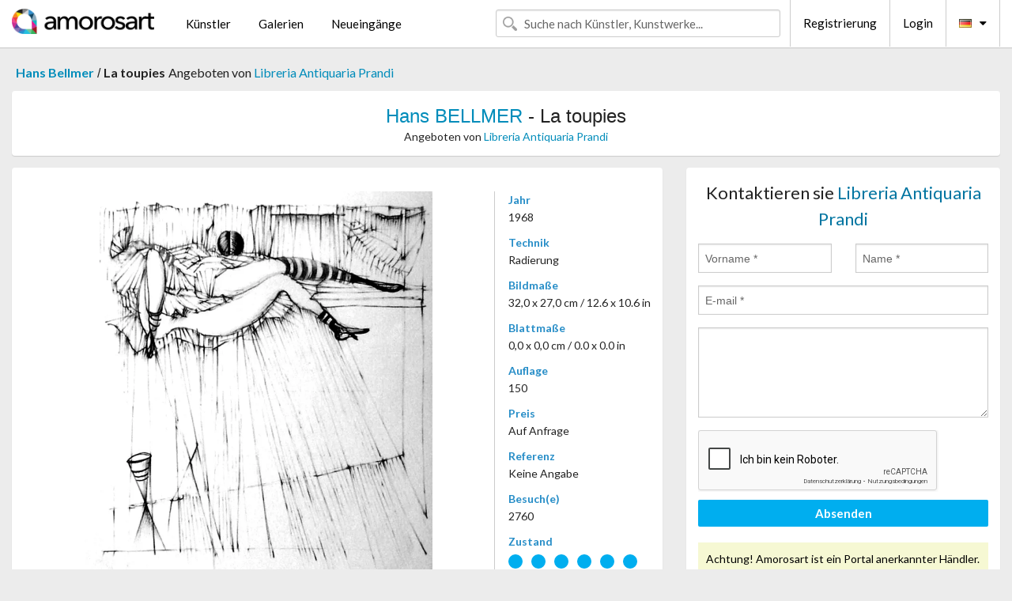

--- FILE ---
content_type: text/html; charset=UTF-8
request_url: https://de.amorosart.com/werk-bellmer-la_toupies-77378.html
body_size: 4336
content:
<!doctype html>
<html class="no-js" lang="fr">
    <head>
        <meta charset="utf-8"/>
        <meta name="viewport" content="width=device-width, initial-scale=1.0" />
                <title>Radierung von Hans Bellmer, La toupies auf Amorosart</title>
                        <meta name="description" content="Hans Bellmer, La toupies, radierung präsentiert von Libreria Antiquaria Prandi Über die Website Amorosart zu verkaufen" />
                        <meta name="keywords" content="bellmer, La toupies, radierung" />
                <link rel="shortcut icon" type="image/x-icon" href="favicon.ico" />
        <link rel="icon" type="image/png" href="favicon.png" />
        <!-- css start -->
        <link href="https://fonts.googleapis.com/css?family=Lato:400,400italic,700,300,300italic,700italic,900,100,100italic,900italic" rel="stylesheet" type="text/css" />
        <link href="https://fonts.googleapis.com/css?family=Montserrat:400,700" rel="stylesheet" type="text/css" />
                        <link href="https://de.amorosart.com/build/page.min.css?v=1768486385" rel="stylesheet" type="text/css" />
                        <!-- css end -->
    </head>
    <body>
        <!-- header start -->
<!-- Google tag (gtag.js) -->
<script async src="https://www.googletagmanager.com/gtag/js?id=G-WCER4H6RP1"></script>
<script>
  window.dataLayer = window.dataLayer || [];
  function gtag(){dataLayer.push(arguments);}
  gtag('js', new Date());

  gtag('config', 'G-WCER4H6RP1');
  gtag('config', 'G-T52DN489FH');
</script>
<div class="top-bar">
    <div class="row">
        <div class="top-bar-left">
            <ul class="headerLeft">
                <li>
                    <a  href="https://de.amorosart.com/"><img class="header-logo" src="https://de.amorosart.com/assets/images/logoAmorosart.png" width="180"></a>
                </li>
                <a class="show-for-small-only" href="javascript:void();" onclick="$('.menu-mobile').slideToggle(200);"><i class="button-menu-mobile fa fa-bars noir s32"></i></a>
                <div class="header-search-mobile show-for-small-only">
                    <form>
                            <div class="column">
                                <input id="search-mobile" type="text" class="search-mobile s16 mag-search fontLato noir radius" placeholder="Suche nach Künstler, Kunstwerke..." data-source="https://de.amorosart.com/search.html" data-gallery="Galerien" data-artist="Künstler" data-artwork="Werke" />
                            </div>
                    </form>
                </div>
                <li>
                    <ul class="menu s15 fontLato noir hide-for-small-only">
                        <li><a href="https://de.amorosart.com/zeitgenossisch-moderne-kunstler.html">Künstler</a></li>
                        <li><a href="https://de.amorosart.com/galerien-graphiken-originale.html">Galerien</a></li>
                        <li><a href="https://de.amorosart.com/graphiken-lithographien.html">Neueingänge</a></li>
                    </ul>
                </li>
            </ul>
        </div>
        <div class="top-bar-right">
            <ul class="headerRight hide-for-small-only">  
                <li class="header-search">
                    <form>
                        <div class="row collapse postfix-round">
                            <div class="columns">
                                <input id="search" type="text" class="s15 fontLato noir radius mag-search" placeholder="Suche nach Künstler, Kunstwerke..."  data-source="https://de.amorosart.com/search.html" data-gallery="Galerien" data-artist="Künstler" data-artwork="Werke" />
                            </div>
                        </div>
                    </form>
                </li>
                <li class="header-links">
                    <ul class="menu s15 fontLato noir">
                        <li><a href="https://de.amorosart.com/signup.html">Registrierung</a></li><li><a href="https://de.amorosart.com/signin.html">Login</a></li><li><a id="bt-flags" href="#" onclick="$('#other-flags').slideToggle(100);"><i class="famfamfam-flags de mr10"></i><i class="fa fa-caret-down"></i></a>
                            <ul id="other-flags" class="fontLato s14">
                                                                                                <li><a href="https://www.amorosart.com/"><i class="famfamfam-flags fr mr5"></i></a></li>
                                                                                                                                <li><a href="https://en.amorosart.com/"><i class="famfamfam-flags en mr5"></i></a></li>
                                                                                                                                <li><a href="https://es.amorosart.com/"><i class="famfamfam-flags es mr5"></i></a></li>
                                                                                                                                <li><a href="https://it.amorosart.com/"><i class="famfamfam-flags it mr5"></i></a></li>
                                                                                                                                                                                                <li><a href="https://nl.amorosart.com/"><i class="famfamfam-flags nl mr5"></i></a></li>
                                                                                                                                <li><a href="https://pt.amorosart.com/"><i class="famfamfam-flags pt mr5"></i></a></li>
                                                                                                                                <li><a href="https://cn.amorosart.com/"><i class="famfamfam-flags cn mr5"></i></a></li>
                                                                                                                                <li><a href="https://jp.amorosart.com/"><i class="famfamfam-flags jp mr5"></i></a></li>
                                                                                                                                <li><a href="https://ru.amorosart.com/"><i class="famfamfam-flags ru mr5"></i></a></li>
                                                                                            </ul>
                        </li>
                    </ul>
                </li>
            </ul>
        </div>
    </div>
</div>
<div class="menu-mobile" style="display:none">
    <a href="https://de.amorosart.com/zeitgenossisch-moderne-kunstler.html" class="fontLato">Künstler</a>
    <a href="https://de.amorosart.com/galerien-graphiken-originale.html" class="fontLato">Galerien</a>
    <a href="https://de.amorosart.com/graphiken-lithographien.html" class="fontLato">Neueingänge</a>
    <a href="https://de.amorosart.com/signup.html" class="fontLato noir">Registrierung</a>
    <a href="https://de.amorosart.com/signin.html" class="fontLato noir">Login</a>
</div>
<div class="espace20"></div>
<!-- header end -->
        <!-- page start -->
<div class="row prints hide-for-small-only">
    <div class="column">
        <div class="columns">
            <span class="fontLatoBold s16"><a href="https://de.amorosart.com/graphiken-bellmer-99-1.html">Hans Bellmer</a></span> 
            / <span class="fontLatoBold s16" style="display:inline-block">La toupies</span>
                            <span class="fontLato s16"  style="display:inline-block">Angeboten von <a href="https://de.amorosart.com/galerie-graphiken-libreria_antiquaria_prandi-1176.html">Libreria Antiquaria Prandi</a></span>
                    </div>
    </div>
</div>
<div class="espace10"></div>
<div class="row prints artworks-detail">
    <div class="column">
        <div class="fontLatoBold columns bgBlanc p15 alignC l22">
            <h1 class="s24"><a href="https://de.amorosart.com/graphiken-bellmer-99-1.html">Hans BELLMER</a> - La toupies</h1>
                        <h2 class="fontLato s14">Angeboten von <a href="https://de.amorosart.com/galerie-graphiken-libreria_antiquaria_prandi-1176.html">Libreria Antiquaria Prandi</a></h2>
                    </div>
    </div>
</div>
<div class="espace15"></div>
<div class="row">
    <div class="column large-8 medium-8">
        <div class="bgBlanc p30 alignC mb15">
                        <div class="row artworks-box-image">
                <div class="column large-9 medium-8">
                    <a class="button button-enquiry show-for-small-only" href="#form-contact" style="width:100%" type="submit" >Anfrage</a>
                    <img class="border-prints-02 resize-to-500" src="https://de.amorosart.com/img/werke/bellmer-la-toupies-77378-1000x1000.webp" alt="Radierung Bellmer - La toupies" />
                </div>
                <div class="columns large-3 medium-4 alignL prints-column-details">
                    <ul class="prints-liste-details">
                                                <li><span>Jahr</span><br />1968</li>
                                                <li><span>Technik</span><br />Radierung</li>
                        <li><span>Bildmaße</span><br />32,0 x 27,0 cm / 12.6 x 10.6 in</li>
                        <li><span>Blattmaße</span><br />0,0 x 0,0 cm / 0.0 x 0.0 in</li>
                                                <li><span>Auflage</span><br />150</li>
                                                <li><span>Preis</span><br />Auf Anfrage</li>
                        <li><span>Referenz</span><br />Keine Angabe</li>
                        <li><span>Besuch(e)</span><br />2760</li>
                        <li><span>Zustand</span>
                            <div class="espace5"></div>
                                                        <span class="circle-good"></span>
                                                        <span class="circle-good"></span>
                                                        <span class="circle-good"></span>
                                                        <span class="circle-good"></span>
                                                        <span class="circle-good"></span>
                                                        <span class="circle-good"></span>
                                                                                </li>
                    </ul>
                </div>
            </div>
        </div>
        <div class="bgBlanc p30 mb15">
            <span class="s20"><span class="bleu">Hans BELLMER</span> - La toupies</span>
            <p class="fontLato s14">Acquaforte a colori. Tirata a 150 esemplari numerati firmati</p>
        </div>
    </div>
    <div class="column large-4 medium-4 mb15">
        <form id="artwork-index-contact" class="bgBlanc p15" data-url="https://de.amorosart.com/artwork/contact.html" data-method="post" data-success-title="Die Nachricht wurde gesendet" data-success-text="Klicke um Fortzufahren">
            <input name="artwork_id" type="hidden" value="77378" />
            <div class="alignC fontLato s22">
                <a name="form-contact"></a>Kontaktieren sie <span class="bleu">Libreria Antiquaria Prandi</span>
            </div>
            <div class="espace15"></div>
            <div class="row">
                <div class="column large-6 medium-6">
                    <input name="firstname" type="text" placeholder="Vorname *" />
                    <small class="error-firstname hide"></small>
                </div>
                <div class="column large-6 medium-6">
                    <input name="lastname" type="text" placeholder="Name *" />
                    <small class="error-lastname hide"></small>
                </div>
            </div>
            <div class="row">
                <div class="column">
                    <input name="email" type="text" placeholder="E-mail *" />
                    <small class="error-email hide"></small>
                </div>
            </div>

            <div class="row">
                <div class="column">
                    <textarea name="message" rows="6"></textarea>
                    <small class="error-message hide"></small>
                </div>
            </div>
            <div class="row">
                <div class="column">
                    <div class="g-recaptcha" data-sitekey="6LcaGgATAAAAAPPfYSyOJkuXUkFhjVEI-slKqiOA"></div>
                    <small class="error-g-recaptcha-response hide" style="margin-top: -2px"></small>
                </div>
            </div>
            <div class="espace10"></div>
            <div class="row">
                <div class="column">
                    <button type="submit" class="button button-enquiry" style="width:100%">Absenden</button>
                </div>
            </div>  
            
            <div class="row">
                <div class="column">
                    <div class="warning-message s14 l22">Achtung! Amorosart ist ein Portal anerkannter Händler. Trotzdem empfehlen wir, die übliche Vorsicht wie bei allen Online-Käufen walten zu lassen.</div>
                </div>
            </div>
        </form>
        <div class="espace15"></div>
        <div class="bgBlanc p15 alignC">
            <a onclick="javascript:popup(500, 500, 'http://twitter.com/intent/tweet?text=&url=https://de.amorosart.com/werk-bellmer-la_toupies-77378.html&via=Amorosart');"><span class="btn btn-tweet"><i class="fa fa-twitter"></i></span></a>
            <a onclick="javascript:popup(500, 500, 'https://www.facebook.com/sharer/sharer.php?u=https://de.amorosart.com/werk-bellmer-la_toupies-77378.html');"><span class="btn btn-facebook"><i class="fa fa-facebook"></i></span></a>
            <a onclick="javascript:popup(500, 500, 'https://plus.google.com/share?url=https://de.amorosart.com/werk-bellmer-la_toupies-77378.html');"><span class="btn btn-google"><i class="fa fa-google-plus"></i></span></a>
            <a onclick="javascript:popup(500, 500, 'https://www.linkedin.com/shareArticle?mini=true&url=https://de.amorosart.com/werk-bellmer-la_toupies-77378.html&title=Hans BELLMER - La toupies&source=https://de.amorosart.com/werk-bellmer-la_toupies-77378.html');" class="hide"><span class="btn btn-linkedin"><i class="fa fa-linkedin"></i></span></a>
            <a href="mailto:?subject=Check this amazing artwork&body=Check this amazing artwork : https://de.amorosart.com/werk-bellmer-la_toupies-77378.html "><span class="btn btn-github"><i class="fa fa-envelope-o"></i></span></a>    
        </div>
         <div class="espace15"></div>
         <div class="bgBlanc p15 alignC other-links">
             <a href="https://de.amorosart.com/graphiken-bellmer-99-1.html" class="button radius mb5"><i class="fa fa-paint-brush  mr10"></i>Alle Graphiken Ansehen Von Bellmer</a>
             <a href="https://de.amorosart.com/galerie-kunstler-libreria_antiquaria_prandi-bellmer-1176-99-1.html" class="button radius"><i class="fa fa-male mr10"></i>Alle Graphiken Ansehen Von Libreria Antiquaria Prandi</a>
         </div>
    </div>
</div>
<div class="row prints">
    <div class="column">
        <div class="columns">
            <h2 class="fontMont s16">VERFÜGBARE GRAPHIKEN VON BELLMER</h2>
        </div>
    </div>
</div>
<div class="espace20"></div>
<div class="row prints">
    <div class="column conteneur">
        <div class="row">
                            <div class="colonnePrint columns large-2 medium-3 small-6 end alignC">
                    <div class="boxPrint">
                                                <p class="alignPrints">
                            <a href="https://de.amorosart.com/werk-bellmer-sans_titre-149258.html" title="Kaltnadelradierung Bellmer - Sans titre" class="lienPrints"><img class="borderPrints printsPlacement" src="https://de.amorosart.com/img/werke/bellmer-sans-titre-149258-450x450.webp" width="160" alt="Kaltnadelradierung Bellmer - Sans titre" /></a>
                        </p>
                        <ul class="artisteOeuvreInfo">
                            <li class="fontMont s14 noir">Bellmer</li>
                            <li class="fontLatoLight s12 noir"><a href="https://de.amorosart.com/werk-bellmer-sans_titre-149258.html">Sans titre</a></li>
                            <li class="fontLatoLight s12 bleu"><a href="https://de.amorosart.com/galerie-graphiken-epicentrum_art_gallery-1914.html">Epicentrum Art Galle&hellip;</a></li>
                        </ul>
                    </div>
                </div>
                            <div class="colonnePrint columns large-2 medium-3 small-6 end alignC">
                    <div class="boxPrint">
                                                <p class="alignPrints">
                            <a href="https://de.amorosart.com/werk-bellmer-lusine-147200.html" title="Stich Bellmer - L'Usine" class="lienPrints"><img class="borderPrints printsPlacement" src="https://de.amorosart.com/img/werke/bellmer-lusine-147200-450x450.webp" width="160" alt="Stich Bellmer - L'Usine" /></a>
                        </p>
                        <ul class="artisteOeuvreInfo">
                            <li class="fontMont s14 noir">Bellmer</li>
                            <li class="fontLatoLight s12 noir"><a href="https://de.amorosart.com/werk-bellmer-lusine-147200.html">L'Usine</a></li>
                            <li class="fontLatoLight s12 bleu"><a href="https://de.amorosart.com/galerie-graphiken-fine_art_acquisitions-1373.html">Fine Art Acquisition&hellip;</a></li>
                        </ul>
                    </div>
                </div>
                            <div class="colonnePrint columns large-2 medium-3 small-6 end alignC">
                    <div class="boxPrint">
                                                <p class="alignPrints">
                            <a href="https://de.amorosart.com/werk-bellmer-femme_au_chapeau_doisseau-146871.html" title="Stich Bellmer - Femme au Chapeau D'Oisseau" class="lienPrints"><img class="borderPrints printsPlacement" src="https://de.amorosart.com/img/werke/bellmer-femme-au-chapeau-doisseau-146871-450x450.webp" width="160" alt="Stich Bellmer - Femme au Chapeau D'Oisseau" /></a>
                        </p>
                        <ul class="artisteOeuvreInfo">
                            <li class="fontMont s14 noir">Bellmer</li>
                            <li class="fontLatoLight s12 noir"><a href="https://de.amorosart.com/werk-bellmer-femme_au_chapeau_doisseau-146871.html">Femme au Chapeau D'O&hellip;</a></li>
                            <li class="fontLatoLight s12 bleu"><a href="https://de.amorosart.com/galerie-graphiken-fine_art_acquisitions-1373.html">Fine Art Acquisition&hellip;</a></li>
                        </ul>
                    </div>
                </div>
                            <div class="colonnePrint columns large-2 medium-3 small-6 end alignC">
                    <div class="boxPrint">
                                                <p class="alignPrints">
                            <a href="https://de.amorosart.com/werk-bellmer-sexe_oiseau-146194.html" title="Radierung Bellmer - Sexe Oiseau" class="lienPrints"><img class="borderPrints printsPlacement" src="https://de.amorosart.com/img/werke/bellmer-sexe-oiseau-146194-450x450.webp" width="160" alt="Radierung Bellmer - Sexe Oiseau" /></a>
                        </p>
                        <ul class="artisteOeuvreInfo">
                            <li class="fontMont s14 noir">Bellmer</li>
                            <li class="fontLatoLight s12 noir"><a href="https://de.amorosart.com/werk-bellmer-sexe_oiseau-146194.html">Sexe Oiseau</a></li>
                            <li class="fontLatoLight s12 bleu"><a href="https://de.amorosart.com/galerie-graphiken-ncag-1406.html">Ncag</a></li>
                        </ul>
                    </div>
                </div>
                            <div class="colonnePrint columns large-2 medium-3 small-6 end alignC">
                    <div class="boxPrint">
                                                <div class="ribbon"><span class="sold">verkauft</span></div>
                                                <p class="alignPrints">
                            <a href="https://de.amorosart.com/werk-bellmer-la_bataille_d_118-146127.html" title="Radierung Bellmer - La bataille (D. 118)" class="lienPrints"><img class="borderPrints printsPlacement" src="https://de.amorosart.com/img/werke/bellmer-la-bataille-d-118-146127-450x450.webp" width="160" alt="Radierung Bellmer - La bataille (D. 118)" /></a>
                        </p>
                        <ul class="artisteOeuvreInfo">
                            <li class="fontMont s14 noir">Bellmer</li>
                            <li class="fontLatoLight s12 noir"><a href="https://de.amorosart.com/werk-bellmer-la_bataille_d_118-146127.html">La bataille (D. 118)</a></li>
                            <li class="fontLatoLight s12 bleu"><a href="https://de.amorosart.com/galerie-graphiken-epicentrum_art_gallery-1914.html">Epicentrum Art Galle&hellip;</a></li>
                        </ul>
                    </div>
                </div>
                            <div class="colonnePrint columns large-2 medium-3 small-6 end alignC">
                    <div class="boxPrint">
                                                <div class="ribbon"><span class="sold">verkauft</span></div>
                                                <p class="alignPrints">
                            <a href="https://de.amorosart.com/werk-bellmer-céphalopode-145347.html" title="Radierung Bellmer - Céphalopode" class="lienPrints"><img class="borderPrints printsPlacement" src="https://de.amorosart.com/img/werke/bellmer-cephalopode-145347-450x450.webp" width="160" alt="Radierung Bellmer - Céphalopode" /></a>
                        </p>
                        <ul class="artisteOeuvreInfo">
                            <li class="fontMont s14 noir">Bellmer</li>
                            <li class="fontLatoLight s12 noir"><a href="https://de.amorosart.com/werk-bellmer-céphalopode-145347.html">Céphalopode</a></li>
                            <li class="fontLatoLight s12 bleu"><a href="https://de.amorosart.com/galerie-graphiken-ncag-1406.html">Ncag</a></li>
                        </ul>
                    </div>
                </div>
                            <div class="colonnePrint columns large-2 medium-3 small-6 end alignC">
                    <div class="boxPrint">
                                                <p class="alignPrints">
                            <a href="https://de.amorosart.com/werk-bellmer-les_mystères_du_confessionnal-145289.html" title="Stich Bellmer - Les Mystères du confessionnal" class="lienPrints"><img class="borderPrints printsPlacement" src="https://de.amorosart.com/img/werke/bellmer-les-mysteres-du-confessionnal-145289-450x450.webp" width="160" alt="Stich Bellmer - Les Mystères du confessionnal" /></a>
                        </p>
                        <ul class="artisteOeuvreInfo">
                            <li class="fontMont s14 noir">Bellmer</li>
                            <li class="fontLatoLight s12 noir"><a href="https://de.amorosart.com/werk-bellmer-les_mystères_du_confessionnal-145289.html">Les Mystères du conf&hellip;</a></li>
                            <li class="fontLatoLight s12 bleu"><a href="https://de.amorosart.com/galerie-graphiken-ncag-1406.html">Ncag</a></li>
                        </ul>
                    </div>
                </div>
                            <div class="colonnePrint columns large-2 medium-3 small-6 end alignC">
                    <div class="boxPrint">
                                                <p class="alignPrints">
                            <a href="https://de.amorosart.com/werk-bellmer-lhomme_à_la_casquette-145288.html" title="Radierung Bellmer - L'Homme à la casquette" class="lienPrints"><img class="borderPrints printsPlacement" src="https://de.amorosart.com/img/werke/bellmer-lhomme-a-la-casquette-145288-450x450.webp" width="160" alt="Radierung Bellmer - L'Homme à la casquette" /></a>
                        </p>
                        <ul class="artisteOeuvreInfo">
                            <li class="fontMont s14 noir">Bellmer</li>
                            <li class="fontLatoLight s12 noir"><a href="https://de.amorosart.com/werk-bellmer-lhomme_à_la_casquette-145288.html">L'Homme à la casquet&hellip;</a></li>
                            <li class="fontLatoLight s12 bleu"><a href="https://de.amorosart.com/galerie-graphiken-ncag-1406.html">Ncag</a></li>
                        </ul>
                    </div>
                </div>
                            <div class="colonnePrint columns large-2 medium-3 small-6 end alignC">
                    <div class="boxPrint">
                                                <div class="ribbon"><span class="sold">verkauft</span></div>
                                                <p class="alignPrints">
                            <a href="https://de.amorosart.com/werk-bellmer-les_marionettes_1969_-_hand-signed-140852.html" title="Stich Bellmer - Les Marionettes, 1969 - Hand-signed" class="lienPrints"><img class="borderPrints printsPlacement" src="https://de.amorosart.com/img/werke/bellmer-les-marionettes-1969-hand-signed-140852-450x450.webp" width="160" alt="Stich Bellmer - Les Marionettes, 1969 - Hand-signed" /></a>
                        </p>
                        <ul class="artisteOeuvreInfo">
                            <li class="fontMont s14 noir">Bellmer</li>
                            <li class="fontLatoLight s12 noir"><a href="https://de.amorosart.com/werk-bellmer-les_marionettes_1969_-_hand-signed-140852.html">Les Marionettes, 196&hellip;</a></li>
                            <li class="fontLatoLight s12 bleu"><a href="https://de.amorosart.com/galerie-graphiken-ncag-1406.html">Ncag</a></li>
                        </ul>
                    </div>
                </div>
                            <div class="colonnePrint columns large-2 medium-3 small-6 end alignC">
                    <div class="boxPrint">
                                                <div class="ribbon"><span class="sold">verkauft</span></div>
                                                <p class="alignPrints">
                            <a href="https://de.amorosart.com/werk-bellmer-nudo_immobile-139466.html" title="Radierung Bellmer - Nudo immobile" class="lienPrints"><img class="borderPrints printsPlacement" src="https://de.amorosart.com/img/werke/bellmer-nudo-immobile-139466-450x450.webp" width="160" alt="Radierung Bellmer - Nudo immobile" /></a>
                        </p>
                        <ul class="artisteOeuvreInfo">
                            <li class="fontMont s14 noir">Bellmer</li>
                            <li class="fontLatoLight s12 noir"><a href="https://de.amorosart.com/werk-bellmer-nudo_immobile-139466.html">Nudo immobile</a></li>
                            <li class="fontLatoLight s12 bleu"><a href="https://de.amorosart.com/galerie-graphiken-peter_gallery-1927.html">Peter Gallery</a></li>
                        </ul>
                    </div>
                </div>
                            <div class="colonnePrint columns large-2 medium-3 small-6 end alignC">
                    <div class="boxPrint">
                                                <p class="alignPrints">
                            <a href="https://de.amorosart.com/werk-bellmer-deux_jeunes_filles-137886.html" title="Kaltnadelradierung Bellmer - Deux jeunes filles" class="lienPrints"><img class="borderPrints printsPlacement" src="https://de.amorosart.com/img/werke/bellmer-deux-jeunes-filles-137886-450x450.webp" width="160" alt="Kaltnadelradierung Bellmer - Deux jeunes filles" /></a>
                        </p>
                        <ul class="artisteOeuvreInfo">
                            <li class="fontMont s14 noir">Bellmer</li>
                            <li class="fontLatoLight s12 noir"><a href="https://de.amorosart.com/werk-bellmer-deux_jeunes_filles-137886.html">Deux jeunes filles</a></li>
                            <li class="fontLatoLight s12 bleu"><a href="https://de.amorosart.com/galerie-graphiken-gsn_galerie-927.html">Gsn Galerie</a></li>
                        </ul>
                    </div>
                </div>
                        <div class="colonnePrint columns large-2 medium-3 small-6 end alignC">
                <a href="https://de.amorosart.com/graphiken-bellmer-99-1.html">
                    <div class="boxPrint boxNext" style="display: table-cell;vertical-align: middle;">
                        <div class="columns fontLatoLight maj s24 l26 gris text-center">Alle Graphiken ansehen von BELLMER</div>
                    </div>
                </a>
            </div>
        </div>
    </div>
</div>
<script type="text/javascript" src="//www.googleadservices.com/pagead/conversion_async.js"></script>
<!-- page end -->
        <!-- footer start -->
<div class="espace40"></div>
<div class="pied">
    <div class="row">
        <div class="columns s12 fontLatoLight s12 l120 blanc alignC">Copyright Amorosart 2008 - 2026 - CNIL n° : 1301442 - <a href="https://de.amorosart.com/glossar-graphiken.html">Glossar</a> - <a href="https://de.amorosart.com/faq-graphiken.html">F.a.q</a></div>
    </div>
</div>
<!-- footer end -->        <!-- js start -->
                        <script src="https://de.amorosart.com/build/page.min.js?v=1768486385" ></script>
                <script src="https://www.google.com/recaptcha/api.js?hl=de" ></script>
                <script src="https://de.amorosart.com/assets/js/artwork_index.js?v=1768486385" ></script>
                        <script>
            $(document).foundation();
        </script>
        <!-- js end -->
    </body>
</html>


--- FILE ---
content_type: text/html; charset=utf-8
request_url: https://www.google.com/recaptcha/api2/anchor?ar=1&k=6LcaGgATAAAAAPPfYSyOJkuXUkFhjVEI-slKqiOA&co=aHR0cHM6Ly9kZS5hbW9yb3NhcnQuY29tOjQ0Mw..&hl=de&v=PoyoqOPhxBO7pBk68S4YbpHZ&size=normal&anchor-ms=20000&execute-ms=30000&cb=3mvy1rqc3tk
body_size: 49712
content:
<!DOCTYPE HTML><html dir="ltr" lang="de"><head><meta http-equiv="Content-Type" content="text/html; charset=UTF-8">
<meta http-equiv="X-UA-Compatible" content="IE=edge">
<title>reCAPTCHA</title>
<style type="text/css">
/* cyrillic-ext */
@font-face {
  font-family: 'Roboto';
  font-style: normal;
  font-weight: 400;
  font-stretch: 100%;
  src: url(//fonts.gstatic.com/s/roboto/v48/KFO7CnqEu92Fr1ME7kSn66aGLdTylUAMa3GUBHMdazTgWw.woff2) format('woff2');
  unicode-range: U+0460-052F, U+1C80-1C8A, U+20B4, U+2DE0-2DFF, U+A640-A69F, U+FE2E-FE2F;
}
/* cyrillic */
@font-face {
  font-family: 'Roboto';
  font-style: normal;
  font-weight: 400;
  font-stretch: 100%;
  src: url(//fonts.gstatic.com/s/roboto/v48/KFO7CnqEu92Fr1ME7kSn66aGLdTylUAMa3iUBHMdazTgWw.woff2) format('woff2');
  unicode-range: U+0301, U+0400-045F, U+0490-0491, U+04B0-04B1, U+2116;
}
/* greek-ext */
@font-face {
  font-family: 'Roboto';
  font-style: normal;
  font-weight: 400;
  font-stretch: 100%;
  src: url(//fonts.gstatic.com/s/roboto/v48/KFO7CnqEu92Fr1ME7kSn66aGLdTylUAMa3CUBHMdazTgWw.woff2) format('woff2');
  unicode-range: U+1F00-1FFF;
}
/* greek */
@font-face {
  font-family: 'Roboto';
  font-style: normal;
  font-weight: 400;
  font-stretch: 100%;
  src: url(//fonts.gstatic.com/s/roboto/v48/KFO7CnqEu92Fr1ME7kSn66aGLdTylUAMa3-UBHMdazTgWw.woff2) format('woff2');
  unicode-range: U+0370-0377, U+037A-037F, U+0384-038A, U+038C, U+038E-03A1, U+03A3-03FF;
}
/* math */
@font-face {
  font-family: 'Roboto';
  font-style: normal;
  font-weight: 400;
  font-stretch: 100%;
  src: url(//fonts.gstatic.com/s/roboto/v48/KFO7CnqEu92Fr1ME7kSn66aGLdTylUAMawCUBHMdazTgWw.woff2) format('woff2');
  unicode-range: U+0302-0303, U+0305, U+0307-0308, U+0310, U+0312, U+0315, U+031A, U+0326-0327, U+032C, U+032F-0330, U+0332-0333, U+0338, U+033A, U+0346, U+034D, U+0391-03A1, U+03A3-03A9, U+03B1-03C9, U+03D1, U+03D5-03D6, U+03F0-03F1, U+03F4-03F5, U+2016-2017, U+2034-2038, U+203C, U+2040, U+2043, U+2047, U+2050, U+2057, U+205F, U+2070-2071, U+2074-208E, U+2090-209C, U+20D0-20DC, U+20E1, U+20E5-20EF, U+2100-2112, U+2114-2115, U+2117-2121, U+2123-214F, U+2190, U+2192, U+2194-21AE, U+21B0-21E5, U+21F1-21F2, U+21F4-2211, U+2213-2214, U+2216-22FF, U+2308-230B, U+2310, U+2319, U+231C-2321, U+2336-237A, U+237C, U+2395, U+239B-23B7, U+23D0, U+23DC-23E1, U+2474-2475, U+25AF, U+25B3, U+25B7, U+25BD, U+25C1, U+25CA, U+25CC, U+25FB, U+266D-266F, U+27C0-27FF, U+2900-2AFF, U+2B0E-2B11, U+2B30-2B4C, U+2BFE, U+3030, U+FF5B, U+FF5D, U+1D400-1D7FF, U+1EE00-1EEFF;
}
/* symbols */
@font-face {
  font-family: 'Roboto';
  font-style: normal;
  font-weight: 400;
  font-stretch: 100%;
  src: url(//fonts.gstatic.com/s/roboto/v48/KFO7CnqEu92Fr1ME7kSn66aGLdTylUAMaxKUBHMdazTgWw.woff2) format('woff2');
  unicode-range: U+0001-000C, U+000E-001F, U+007F-009F, U+20DD-20E0, U+20E2-20E4, U+2150-218F, U+2190, U+2192, U+2194-2199, U+21AF, U+21E6-21F0, U+21F3, U+2218-2219, U+2299, U+22C4-22C6, U+2300-243F, U+2440-244A, U+2460-24FF, U+25A0-27BF, U+2800-28FF, U+2921-2922, U+2981, U+29BF, U+29EB, U+2B00-2BFF, U+4DC0-4DFF, U+FFF9-FFFB, U+10140-1018E, U+10190-1019C, U+101A0, U+101D0-101FD, U+102E0-102FB, U+10E60-10E7E, U+1D2C0-1D2D3, U+1D2E0-1D37F, U+1F000-1F0FF, U+1F100-1F1AD, U+1F1E6-1F1FF, U+1F30D-1F30F, U+1F315, U+1F31C, U+1F31E, U+1F320-1F32C, U+1F336, U+1F378, U+1F37D, U+1F382, U+1F393-1F39F, U+1F3A7-1F3A8, U+1F3AC-1F3AF, U+1F3C2, U+1F3C4-1F3C6, U+1F3CA-1F3CE, U+1F3D4-1F3E0, U+1F3ED, U+1F3F1-1F3F3, U+1F3F5-1F3F7, U+1F408, U+1F415, U+1F41F, U+1F426, U+1F43F, U+1F441-1F442, U+1F444, U+1F446-1F449, U+1F44C-1F44E, U+1F453, U+1F46A, U+1F47D, U+1F4A3, U+1F4B0, U+1F4B3, U+1F4B9, U+1F4BB, U+1F4BF, U+1F4C8-1F4CB, U+1F4D6, U+1F4DA, U+1F4DF, U+1F4E3-1F4E6, U+1F4EA-1F4ED, U+1F4F7, U+1F4F9-1F4FB, U+1F4FD-1F4FE, U+1F503, U+1F507-1F50B, U+1F50D, U+1F512-1F513, U+1F53E-1F54A, U+1F54F-1F5FA, U+1F610, U+1F650-1F67F, U+1F687, U+1F68D, U+1F691, U+1F694, U+1F698, U+1F6AD, U+1F6B2, U+1F6B9-1F6BA, U+1F6BC, U+1F6C6-1F6CF, U+1F6D3-1F6D7, U+1F6E0-1F6EA, U+1F6F0-1F6F3, U+1F6F7-1F6FC, U+1F700-1F7FF, U+1F800-1F80B, U+1F810-1F847, U+1F850-1F859, U+1F860-1F887, U+1F890-1F8AD, U+1F8B0-1F8BB, U+1F8C0-1F8C1, U+1F900-1F90B, U+1F93B, U+1F946, U+1F984, U+1F996, U+1F9E9, U+1FA00-1FA6F, U+1FA70-1FA7C, U+1FA80-1FA89, U+1FA8F-1FAC6, U+1FACE-1FADC, U+1FADF-1FAE9, U+1FAF0-1FAF8, U+1FB00-1FBFF;
}
/* vietnamese */
@font-face {
  font-family: 'Roboto';
  font-style: normal;
  font-weight: 400;
  font-stretch: 100%;
  src: url(//fonts.gstatic.com/s/roboto/v48/KFO7CnqEu92Fr1ME7kSn66aGLdTylUAMa3OUBHMdazTgWw.woff2) format('woff2');
  unicode-range: U+0102-0103, U+0110-0111, U+0128-0129, U+0168-0169, U+01A0-01A1, U+01AF-01B0, U+0300-0301, U+0303-0304, U+0308-0309, U+0323, U+0329, U+1EA0-1EF9, U+20AB;
}
/* latin-ext */
@font-face {
  font-family: 'Roboto';
  font-style: normal;
  font-weight: 400;
  font-stretch: 100%;
  src: url(//fonts.gstatic.com/s/roboto/v48/KFO7CnqEu92Fr1ME7kSn66aGLdTylUAMa3KUBHMdazTgWw.woff2) format('woff2');
  unicode-range: U+0100-02BA, U+02BD-02C5, U+02C7-02CC, U+02CE-02D7, U+02DD-02FF, U+0304, U+0308, U+0329, U+1D00-1DBF, U+1E00-1E9F, U+1EF2-1EFF, U+2020, U+20A0-20AB, U+20AD-20C0, U+2113, U+2C60-2C7F, U+A720-A7FF;
}
/* latin */
@font-face {
  font-family: 'Roboto';
  font-style: normal;
  font-weight: 400;
  font-stretch: 100%;
  src: url(//fonts.gstatic.com/s/roboto/v48/KFO7CnqEu92Fr1ME7kSn66aGLdTylUAMa3yUBHMdazQ.woff2) format('woff2');
  unicode-range: U+0000-00FF, U+0131, U+0152-0153, U+02BB-02BC, U+02C6, U+02DA, U+02DC, U+0304, U+0308, U+0329, U+2000-206F, U+20AC, U+2122, U+2191, U+2193, U+2212, U+2215, U+FEFF, U+FFFD;
}
/* cyrillic-ext */
@font-face {
  font-family: 'Roboto';
  font-style: normal;
  font-weight: 500;
  font-stretch: 100%;
  src: url(//fonts.gstatic.com/s/roboto/v48/KFO7CnqEu92Fr1ME7kSn66aGLdTylUAMa3GUBHMdazTgWw.woff2) format('woff2');
  unicode-range: U+0460-052F, U+1C80-1C8A, U+20B4, U+2DE0-2DFF, U+A640-A69F, U+FE2E-FE2F;
}
/* cyrillic */
@font-face {
  font-family: 'Roboto';
  font-style: normal;
  font-weight: 500;
  font-stretch: 100%;
  src: url(//fonts.gstatic.com/s/roboto/v48/KFO7CnqEu92Fr1ME7kSn66aGLdTylUAMa3iUBHMdazTgWw.woff2) format('woff2');
  unicode-range: U+0301, U+0400-045F, U+0490-0491, U+04B0-04B1, U+2116;
}
/* greek-ext */
@font-face {
  font-family: 'Roboto';
  font-style: normal;
  font-weight: 500;
  font-stretch: 100%;
  src: url(//fonts.gstatic.com/s/roboto/v48/KFO7CnqEu92Fr1ME7kSn66aGLdTylUAMa3CUBHMdazTgWw.woff2) format('woff2');
  unicode-range: U+1F00-1FFF;
}
/* greek */
@font-face {
  font-family: 'Roboto';
  font-style: normal;
  font-weight: 500;
  font-stretch: 100%;
  src: url(//fonts.gstatic.com/s/roboto/v48/KFO7CnqEu92Fr1ME7kSn66aGLdTylUAMa3-UBHMdazTgWw.woff2) format('woff2');
  unicode-range: U+0370-0377, U+037A-037F, U+0384-038A, U+038C, U+038E-03A1, U+03A3-03FF;
}
/* math */
@font-face {
  font-family: 'Roboto';
  font-style: normal;
  font-weight: 500;
  font-stretch: 100%;
  src: url(//fonts.gstatic.com/s/roboto/v48/KFO7CnqEu92Fr1ME7kSn66aGLdTylUAMawCUBHMdazTgWw.woff2) format('woff2');
  unicode-range: U+0302-0303, U+0305, U+0307-0308, U+0310, U+0312, U+0315, U+031A, U+0326-0327, U+032C, U+032F-0330, U+0332-0333, U+0338, U+033A, U+0346, U+034D, U+0391-03A1, U+03A3-03A9, U+03B1-03C9, U+03D1, U+03D5-03D6, U+03F0-03F1, U+03F4-03F5, U+2016-2017, U+2034-2038, U+203C, U+2040, U+2043, U+2047, U+2050, U+2057, U+205F, U+2070-2071, U+2074-208E, U+2090-209C, U+20D0-20DC, U+20E1, U+20E5-20EF, U+2100-2112, U+2114-2115, U+2117-2121, U+2123-214F, U+2190, U+2192, U+2194-21AE, U+21B0-21E5, U+21F1-21F2, U+21F4-2211, U+2213-2214, U+2216-22FF, U+2308-230B, U+2310, U+2319, U+231C-2321, U+2336-237A, U+237C, U+2395, U+239B-23B7, U+23D0, U+23DC-23E1, U+2474-2475, U+25AF, U+25B3, U+25B7, U+25BD, U+25C1, U+25CA, U+25CC, U+25FB, U+266D-266F, U+27C0-27FF, U+2900-2AFF, U+2B0E-2B11, U+2B30-2B4C, U+2BFE, U+3030, U+FF5B, U+FF5D, U+1D400-1D7FF, U+1EE00-1EEFF;
}
/* symbols */
@font-face {
  font-family: 'Roboto';
  font-style: normal;
  font-weight: 500;
  font-stretch: 100%;
  src: url(//fonts.gstatic.com/s/roboto/v48/KFO7CnqEu92Fr1ME7kSn66aGLdTylUAMaxKUBHMdazTgWw.woff2) format('woff2');
  unicode-range: U+0001-000C, U+000E-001F, U+007F-009F, U+20DD-20E0, U+20E2-20E4, U+2150-218F, U+2190, U+2192, U+2194-2199, U+21AF, U+21E6-21F0, U+21F3, U+2218-2219, U+2299, U+22C4-22C6, U+2300-243F, U+2440-244A, U+2460-24FF, U+25A0-27BF, U+2800-28FF, U+2921-2922, U+2981, U+29BF, U+29EB, U+2B00-2BFF, U+4DC0-4DFF, U+FFF9-FFFB, U+10140-1018E, U+10190-1019C, U+101A0, U+101D0-101FD, U+102E0-102FB, U+10E60-10E7E, U+1D2C0-1D2D3, U+1D2E0-1D37F, U+1F000-1F0FF, U+1F100-1F1AD, U+1F1E6-1F1FF, U+1F30D-1F30F, U+1F315, U+1F31C, U+1F31E, U+1F320-1F32C, U+1F336, U+1F378, U+1F37D, U+1F382, U+1F393-1F39F, U+1F3A7-1F3A8, U+1F3AC-1F3AF, U+1F3C2, U+1F3C4-1F3C6, U+1F3CA-1F3CE, U+1F3D4-1F3E0, U+1F3ED, U+1F3F1-1F3F3, U+1F3F5-1F3F7, U+1F408, U+1F415, U+1F41F, U+1F426, U+1F43F, U+1F441-1F442, U+1F444, U+1F446-1F449, U+1F44C-1F44E, U+1F453, U+1F46A, U+1F47D, U+1F4A3, U+1F4B0, U+1F4B3, U+1F4B9, U+1F4BB, U+1F4BF, U+1F4C8-1F4CB, U+1F4D6, U+1F4DA, U+1F4DF, U+1F4E3-1F4E6, U+1F4EA-1F4ED, U+1F4F7, U+1F4F9-1F4FB, U+1F4FD-1F4FE, U+1F503, U+1F507-1F50B, U+1F50D, U+1F512-1F513, U+1F53E-1F54A, U+1F54F-1F5FA, U+1F610, U+1F650-1F67F, U+1F687, U+1F68D, U+1F691, U+1F694, U+1F698, U+1F6AD, U+1F6B2, U+1F6B9-1F6BA, U+1F6BC, U+1F6C6-1F6CF, U+1F6D3-1F6D7, U+1F6E0-1F6EA, U+1F6F0-1F6F3, U+1F6F7-1F6FC, U+1F700-1F7FF, U+1F800-1F80B, U+1F810-1F847, U+1F850-1F859, U+1F860-1F887, U+1F890-1F8AD, U+1F8B0-1F8BB, U+1F8C0-1F8C1, U+1F900-1F90B, U+1F93B, U+1F946, U+1F984, U+1F996, U+1F9E9, U+1FA00-1FA6F, U+1FA70-1FA7C, U+1FA80-1FA89, U+1FA8F-1FAC6, U+1FACE-1FADC, U+1FADF-1FAE9, U+1FAF0-1FAF8, U+1FB00-1FBFF;
}
/* vietnamese */
@font-face {
  font-family: 'Roboto';
  font-style: normal;
  font-weight: 500;
  font-stretch: 100%;
  src: url(//fonts.gstatic.com/s/roboto/v48/KFO7CnqEu92Fr1ME7kSn66aGLdTylUAMa3OUBHMdazTgWw.woff2) format('woff2');
  unicode-range: U+0102-0103, U+0110-0111, U+0128-0129, U+0168-0169, U+01A0-01A1, U+01AF-01B0, U+0300-0301, U+0303-0304, U+0308-0309, U+0323, U+0329, U+1EA0-1EF9, U+20AB;
}
/* latin-ext */
@font-face {
  font-family: 'Roboto';
  font-style: normal;
  font-weight: 500;
  font-stretch: 100%;
  src: url(//fonts.gstatic.com/s/roboto/v48/KFO7CnqEu92Fr1ME7kSn66aGLdTylUAMa3KUBHMdazTgWw.woff2) format('woff2');
  unicode-range: U+0100-02BA, U+02BD-02C5, U+02C7-02CC, U+02CE-02D7, U+02DD-02FF, U+0304, U+0308, U+0329, U+1D00-1DBF, U+1E00-1E9F, U+1EF2-1EFF, U+2020, U+20A0-20AB, U+20AD-20C0, U+2113, U+2C60-2C7F, U+A720-A7FF;
}
/* latin */
@font-face {
  font-family: 'Roboto';
  font-style: normal;
  font-weight: 500;
  font-stretch: 100%;
  src: url(//fonts.gstatic.com/s/roboto/v48/KFO7CnqEu92Fr1ME7kSn66aGLdTylUAMa3yUBHMdazQ.woff2) format('woff2');
  unicode-range: U+0000-00FF, U+0131, U+0152-0153, U+02BB-02BC, U+02C6, U+02DA, U+02DC, U+0304, U+0308, U+0329, U+2000-206F, U+20AC, U+2122, U+2191, U+2193, U+2212, U+2215, U+FEFF, U+FFFD;
}
/* cyrillic-ext */
@font-face {
  font-family: 'Roboto';
  font-style: normal;
  font-weight: 900;
  font-stretch: 100%;
  src: url(//fonts.gstatic.com/s/roboto/v48/KFO7CnqEu92Fr1ME7kSn66aGLdTylUAMa3GUBHMdazTgWw.woff2) format('woff2');
  unicode-range: U+0460-052F, U+1C80-1C8A, U+20B4, U+2DE0-2DFF, U+A640-A69F, U+FE2E-FE2F;
}
/* cyrillic */
@font-face {
  font-family: 'Roboto';
  font-style: normal;
  font-weight: 900;
  font-stretch: 100%;
  src: url(//fonts.gstatic.com/s/roboto/v48/KFO7CnqEu92Fr1ME7kSn66aGLdTylUAMa3iUBHMdazTgWw.woff2) format('woff2');
  unicode-range: U+0301, U+0400-045F, U+0490-0491, U+04B0-04B1, U+2116;
}
/* greek-ext */
@font-face {
  font-family: 'Roboto';
  font-style: normal;
  font-weight: 900;
  font-stretch: 100%;
  src: url(//fonts.gstatic.com/s/roboto/v48/KFO7CnqEu92Fr1ME7kSn66aGLdTylUAMa3CUBHMdazTgWw.woff2) format('woff2');
  unicode-range: U+1F00-1FFF;
}
/* greek */
@font-face {
  font-family: 'Roboto';
  font-style: normal;
  font-weight: 900;
  font-stretch: 100%;
  src: url(//fonts.gstatic.com/s/roboto/v48/KFO7CnqEu92Fr1ME7kSn66aGLdTylUAMa3-UBHMdazTgWw.woff2) format('woff2');
  unicode-range: U+0370-0377, U+037A-037F, U+0384-038A, U+038C, U+038E-03A1, U+03A3-03FF;
}
/* math */
@font-face {
  font-family: 'Roboto';
  font-style: normal;
  font-weight: 900;
  font-stretch: 100%;
  src: url(//fonts.gstatic.com/s/roboto/v48/KFO7CnqEu92Fr1ME7kSn66aGLdTylUAMawCUBHMdazTgWw.woff2) format('woff2');
  unicode-range: U+0302-0303, U+0305, U+0307-0308, U+0310, U+0312, U+0315, U+031A, U+0326-0327, U+032C, U+032F-0330, U+0332-0333, U+0338, U+033A, U+0346, U+034D, U+0391-03A1, U+03A3-03A9, U+03B1-03C9, U+03D1, U+03D5-03D6, U+03F0-03F1, U+03F4-03F5, U+2016-2017, U+2034-2038, U+203C, U+2040, U+2043, U+2047, U+2050, U+2057, U+205F, U+2070-2071, U+2074-208E, U+2090-209C, U+20D0-20DC, U+20E1, U+20E5-20EF, U+2100-2112, U+2114-2115, U+2117-2121, U+2123-214F, U+2190, U+2192, U+2194-21AE, U+21B0-21E5, U+21F1-21F2, U+21F4-2211, U+2213-2214, U+2216-22FF, U+2308-230B, U+2310, U+2319, U+231C-2321, U+2336-237A, U+237C, U+2395, U+239B-23B7, U+23D0, U+23DC-23E1, U+2474-2475, U+25AF, U+25B3, U+25B7, U+25BD, U+25C1, U+25CA, U+25CC, U+25FB, U+266D-266F, U+27C0-27FF, U+2900-2AFF, U+2B0E-2B11, U+2B30-2B4C, U+2BFE, U+3030, U+FF5B, U+FF5D, U+1D400-1D7FF, U+1EE00-1EEFF;
}
/* symbols */
@font-face {
  font-family: 'Roboto';
  font-style: normal;
  font-weight: 900;
  font-stretch: 100%;
  src: url(//fonts.gstatic.com/s/roboto/v48/KFO7CnqEu92Fr1ME7kSn66aGLdTylUAMaxKUBHMdazTgWw.woff2) format('woff2');
  unicode-range: U+0001-000C, U+000E-001F, U+007F-009F, U+20DD-20E0, U+20E2-20E4, U+2150-218F, U+2190, U+2192, U+2194-2199, U+21AF, U+21E6-21F0, U+21F3, U+2218-2219, U+2299, U+22C4-22C6, U+2300-243F, U+2440-244A, U+2460-24FF, U+25A0-27BF, U+2800-28FF, U+2921-2922, U+2981, U+29BF, U+29EB, U+2B00-2BFF, U+4DC0-4DFF, U+FFF9-FFFB, U+10140-1018E, U+10190-1019C, U+101A0, U+101D0-101FD, U+102E0-102FB, U+10E60-10E7E, U+1D2C0-1D2D3, U+1D2E0-1D37F, U+1F000-1F0FF, U+1F100-1F1AD, U+1F1E6-1F1FF, U+1F30D-1F30F, U+1F315, U+1F31C, U+1F31E, U+1F320-1F32C, U+1F336, U+1F378, U+1F37D, U+1F382, U+1F393-1F39F, U+1F3A7-1F3A8, U+1F3AC-1F3AF, U+1F3C2, U+1F3C4-1F3C6, U+1F3CA-1F3CE, U+1F3D4-1F3E0, U+1F3ED, U+1F3F1-1F3F3, U+1F3F5-1F3F7, U+1F408, U+1F415, U+1F41F, U+1F426, U+1F43F, U+1F441-1F442, U+1F444, U+1F446-1F449, U+1F44C-1F44E, U+1F453, U+1F46A, U+1F47D, U+1F4A3, U+1F4B0, U+1F4B3, U+1F4B9, U+1F4BB, U+1F4BF, U+1F4C8-1F4CB, U+1F4D6, U+1F4DA, U+1F4DF, U+1F4E3-1F4E6, U+1F4EA-1F4ED, U+1F4F7, U+1F4F9-1F4FB, U+1F4FD-1F4FE, U+1F503, U+1F507-1F50B, U+1F50D, U+1F512-1F513, U+1F53E-1F54A, U+1F54F-1F5FA, U+1F610, U+1F650-1F67F, U+1F687, U+1F68D, U+1F691, U+1F694, U+1F698, U+1F6AD, U+1F6B2, U+1F6B9-1F6BA, U+1F6BC, U+1F6C6-1F6CF, U+1F6D3-1F6D7, U+1F6E0-1F6EA, U+1F6F0-1F6F3, U+1F6F7-1F6FC, U+1F700-1F7FF, U+1F800-1F80B, U+1F810-1F847, U+1F850-1F859, U+1F860-1F887, U+1F890-1F8AD, U+1F8B0-1F8BB, U+1F8C0-1F8C1, U+1F900-1F90B, U+1F93B, U+1F946, U+1F984, U+1F996, U+1F9E9, U+1FA00-1FA6F, U+1FA70-1FA7C, U+1FA80-1FA89, U+1FA8F-1FAC6, U+1FACE-1FADC, U+1FADF-1FAE9, U+1FAF0-1FAF8, U+1FB00-1FBFF;
}
/* vietnamese */
@font-face {
  font-family: 'Roboto';
  font-style: normal;
  font-weight: 900;
  font-stretch: 100%;
  src: url(//fonts.gstatic.com/s/roboto/v48/KFO7CnqEu92Fr1ME7kSn66aGLdTylUAMa3OUBHMdazTgWw.woff2) format('woff2');
  unicode-range: U+0102-0103, U+0110-0111, U+0128-0129, U+0168-0169, U+01A0-01A1, U+01AF-01B0, U+0300-0301, U+0303-0304, U+0308-0309, U+0323, U+0329, U+1EA0-1EF9, U+20AB;
}
/* latin-ext */
@font-face {
  font-family: 'Roboto';
  font-style: normal;
  font-weight: 900;
  font-stretch: 100%;
  src: url(//fonts.gstatic.com/s/roboto/v48/KFO7CnqEu92Fr1ME7kSn66aGLdTylUAMa3KUBHMdazTgWw.woff2) format('woff2');
  unicode-range: U+0100-02BA, U+02BD-02C5, U+02C7-02CC, U+02CE-02D7, U+02DD-02FF, U+0304, U+0308, U+0329, U+1D00-1DBF, U+1E00-1E9F, U+1EF2-1EFF, U+2020, U+20A0-20AB, U+20AD-20C0, U+2113, U+2C60-2C7F, U+A720-A7FF;
}
/* latin */
@font-face {
  font-family: 'Roboto';
  font-style: normal;
  font-weight: 900;
  font-stretch: 100%;
  src: url(//fonts.gstatic.com/s/roboto/v48/KFO7CnqEu92Fr1ME7kSn66aGLdTylUAMa3yUBHMdazQ.woff2) format('woff2');
  unicode-range: U+0000-00FF, U+0131, U+0152-0153, U+02BB-02BC, U+02C6, U+02DA, U+02DC, U+0304, U+0308, U+0329, U+2000-206F, U+20AC, U+2122, U+2191, U+2193, U+2212, U+2215, U+FEFF, U+FFFD;
}

</style>
<link rel="stylesheet" type="text/css" href="https://www.gstatic.com/recaptcha/releases/PoyoqOPhxBO7pBk68S4YbpHZ/styles__ltr.css">
<script nonce="zJcktDUsQPH08di2-ig5uQ" type="text/javascript">window['__recaptcha_api'] = 'https://www.google.com/recaptcha/api2/';</script>
<script type="text/javascript" src="https://www.gstatic.com/recaptcha/releases/PoyoqOPhxBO7pBk68S4YbpHZ/recaptcha__de.js" nonce="zJcktDUsQPH08di2-ig5uQ">
      
    </script></head>
<body><div id="rc-anchor-alert" class="rc-anchor-alert"></div>
<input type="hidden" id="recaptcha-token" value="[base64]">
<script type="text/javascript" nonce="zJcktDUsQPH08di2-ig5uQ">
      recaptcha.anchor.Main.init("[\x22ainput\x22,[\x22bgdata\x22,\x22\x22,\[base64]/[base64]/MjU1Ong/[base64]/[base64]/[base64]/[base64]/[base64]/[base64]/[base64]/[base64]/[base64]/[base64]/[base64]/[base64]/[base64]/[base64]/[base64]\\u003d\x22,\[base64]\x22,\x22w7TDvsOEwpxJAhQ3wq3DtMOBQ23DjcOZSMOgwr80UMOjeVNZWRzDm8K7bcKewqfCkMOcWm/CgR/DlWnCpzNIX8OAN8OBwozDj8OOwpVewqp8dnhuB8OEwo0RN8OxSwPCvsKUbkLDrTcHVERONVzCjcKkwpQvOybCicKCTX7Djg/ClMKkw4N1EcOBwq7Ck8KrRMONFX7DmcKMwpMAwoPCicKdw7TDgELCkm0pw5kFwqc9w5XCi8Kkwr3DocOJFcKjEsOow5BkwpLDo8KNwq97w6TChw9rN8K8P8Osb3LCncKQDlnCvsOBw7cPw7hRw4gTDcOmUMK1w4k/w53CqlvDvMO0wrDCosOATxMww6QSecKrX8Kte8KuQcOjVA3Cghs+wpnDucKbwpfCjmNfbMKTeFwQcsOjwrBYwrZQKGXDvyJGw4Ffw6XCl8K1w50gVcOrwovCosOhD0vCl8Kmw6U4w6kLw6c0FcK5w5ZHw7YhLynDjQ/CkMK/w5Nnw6USw6jCjcKED8KucyHDksO3A8OQCU/CpMKDJCXDsHF0Th3DthnDu00gbcOjDcKYwo7DrsKgRcKbwoAvw4sqSnUywqZiw4TCmMOGesKfw7IUwoApHMK3wpPCmcOOwphVCcKsw456wonCnWzDucOtw6PCtsK/w5xsG8KAQ8KzwoXDuAHCpsKRwq0kEiEQaWjCm8KTVmAIMMKce0fCscO1wp7DmQcRw7PDrFLCjn3CuwNRDsKgwoXCqlRawrfClwxvwobCpkHCu8KUOEYVwprCvcKow7LDkELCkcOLNMOKWS9UChlwc8O8woXDoGdGYzXDjMOKwrjDgsKQf8Knw5Nmdx/CmsOGew80wrDCqcObw6l3w6Inw63CvsOjcXk/XcOQMsOzw53CnMOHRcKcw6wKJcKcworDqjpXesKpd8OnJ8OANsKvEzrDscOdR2FwNzhYwq9GFh9HKMKqwoxfdipQw58Yw4LCjxzDpkB8wptqeQ7Ct8K9wp4hDsO7wp4Vwq7DomzClyxwG2PClsK6JsOGBWTDkF3DtjMiw6HCh0RiKcKAwpddQizDlsOUwq/DjcOAw5PCqsOqW8O5EsKgX8OBesOSwrpnVMKyez0Gwq/DkETDtsKJS8Okw4wmdsOCUcO5w7xSw7MkwovCvMKvRC7DhwLCjxAEwpDCilvCgMOvdcOIwpI7csK4DDh5w54xQMOcBAAyXUlPwpnCr8Kuw6jDt2AiUsKmwrZDDFrDrRAsWsOffsK4wrtewrV+w4VcwrLDvcK/FMO5aMKvwpDDq2DDvGQ0woTCnMK2D8OlcsOnW8OWX8OUJMKiVMOELSNcR8OpAQV1GnkhwrFqCsOLw4nCt8OewpzCgETDuAjDrsOjRMKGfXtTwpkmGxZeH8KGw50xA8Osw6bCo8O8PmYbRcKewpPCvVJ/[base64]/wqcEwrtZw4Zrw5zDp8Ouw4PDvsKcSiHDtQsEemRxJxI7wqBfwr4/[base64]/DhXzCksOEZsOfwqDCn8OBwqlQHGzDk8KYJMOywpDCocKfOsKkRwZRfELDk8OREcOtKlQpw75bw4vDrhIew4vDl8Kswp0mw4pqfkgsDCxpwoc/[base64]/CscOlIMKRwo0namMJT8Krw5xuwoFQLcK0FcKMw5nCthrCo8KALcO2RGLDh8OYS8KGAMOew71YwrnCnsO8cjIeQ8OvRT8vw6FOw4tLWQYeRcOgEAVMfMOQCQrDnS3DkcKpw7M0w6rCgsKZwoDCj8OjWy1wwrRLNMKaDDrChcKnw7xhVT1Kwr/CuQXDliApFcOgwrAMw753Y8O8WsK6w4bCghY4dzxbfm/DnAHCoXfCg8Kew5vDgsKLAMKQAFEWwo/[base64]/CjHJ8ZsOHKsK7w7dlw7UubwLDi8OdwojDmGNew7nCrB9qw4nDrBAtwqbDrxpywrE+aTnDrFXDrcKnwqDCusKfwpxJw5HCoMKTcQPCpsKRbMKKw4ljwpcrwp7DjF8gw6MPwrDDkXNuw6bCoMKqwr9rHTDDsCABw5DCl3HDvmXCrsO7QMKYfcKBwqzDosKhwq/[base64]/Do8K9w4nDj0UYdi4gwo5nTAvDksKQw64Iw5E4w7w4wq7CqcKDCiRnw4prw6nDr0zDssOeLMOLVMO5w6TDp8Odd3YXwqY9bykrIsKjw7vCtVPDn8KTwq0jdMOxChNnw5HDu1rCuDrChX/[base64]/WcKXfcK4A8KbwqpcwowBw6jCrmZbwpnDklhQwrTCtB9nw7TDtEJUWFgjSMKYw70/HMKzY8OLccOBD8OUFmwlwqA+CjXDocOJwrHDg07Cj04Mw5YDL8OfDsKMwrbDukNlRMKWw67CniVgw7XDk8O1w7xMw4fCi8ObKhHCl8OXYXYswrDCtcKew4t7wrMJw5TDhC5qwpnDuHtJw7nCocOhasKYw4QJCcK/wqt8w7Itw7/DtsOww5BUDsOOw4nCvMKJw7Bcwr3CrcOjw6zDsVXCkyABNyDDhwJmVihAA8OxZMKYw6Ucwp5fw7XDmxNbw4ocwojDmC7Ck8KVwqbDm8OEIMOLw556woRiFUhHE8OVwpcew5bDicKOwqnClFjDrcO/VBwkVMOfBkJGRigYWRPDnmgWw7fCvXUVRsKsHcOWw4/CsQvCvygewrUoQcOBIgBawox2OWLDtMK2wpM1wpRiJlLDjy9VaMK3w5A/XsORaBHCqsKcw57Csz3DoMOMwoV3w7JvR8OXbMKSw5HDvsKeahrDncKIw4/CjMO8DyXCpQjDmCVZw6AkwqDCm8ObakvDiGzClsOoLSPCosO4wqJiBsOnw7ggw6kFNQgHe8KNMWjDpsKiw4dUw4vDu8KOw7AnXzbDo3DClS5cw4MhwqAAPCgfw79pJADDuSdRw7/DksK9D0tGwog5wpV3w4XCrzzCpDDCo8O+w5/DoMK+NTdMWMKxwpTDh3XCpgAoN8OUQ8OAw5IWJMOTwoDCt8KGwpzDvsOLMi0FS0fDpkXCv8Owwp7DllYww6bDk8OwEVXDncKTccOYZsO2wqXDnHLCridLN1TCjnBHwprChHY8XsKqMMO7T2DClxzCkn0/F8OxAsOsw47CvCIRwofDrcKQw5gsBEfDiT13Px3Cix86wqHCo2PChGbDrwtQwp13wrbDujENJVVUKsKcFkJwTMOuw4YCwp8Rw6kLwpAnUBHDpDNeJMOkXMKDw77CiMOkw6nCnWtlecOew7A2VsO7FGAzRQd8wodDwo9iwpHCjMKNOsOzw7HDpsOWUTA8InPDhsO/wo0Zw7JAwp/DsCbCmsKhwq56wrfCkQLClMO6ODcwCVnDjcOIUgsTwqrDpCrCj8KfwqNEPgEQwr4GdsKResOuwrATwr0VRMKCw43Cs8KVAcKKwoU1KgLDjyhLQsKqJBTCniR4wpbCqjxUw5lFCcK/XGrCnwPDu8ODaFbCgUsmw59kRMK5CMKALlQ9E0HCuG3ClcONQWfDmUDDpmVCdcKpw5YXw57CtcKRQg54G0Q9MsOMw7XDvMOlwrTDq15iw5BjQUrCkMOALVjDgsOzwoc3LMOcwpLCpB4sc8KqAVnDmBfCn8K+dhpNw49MaUfDmQACwqrCrybCv1FCw4F/[base64]/wrkyw5w1csKNwqnCncOyw5zCrMOcw7bCr1RIwpLCjiRWGBjDtzfDuVtWwpTCtcOIHMOKwr/DjsOMw48HVBXCllnCh8OowqXChjITwqcgX8Opw5zChcKqw4bDkcK4I8OYJMKHw57DicOiw4DChQPDtlM+w4zCqRzCj1xcw57CvRMAw4rDi0FPwo3CqnrCu0fDj8KQJsO3F8K5TsKaw6I2wrjDvVzCtMO/[base64]/[base64]/V8O8wpDCpGDCssK8woQKwo7ChWYCw4HDgMKvQGYIwrrCuA7DlAbDncOTwpDCuUY7wrBQwrTCr8OLJcOQR8ORfXRdL388bsK4w4oYwqoFfVcvT8OKDUYOJD3DnjZ/E8OGEhNkKMKEKHnCuV3Ch2IZw7tgwpDCo8OPw7BLwp3DoT1QAh59wp3Cm8Ozw7DCgUfDinzDi8OqwogYw6LCtAYWw7vCsjrCrsKUw5zDjR8aw4Vwwqdbw7XDnUbDrTLDkV3CtMKWKhLDosKuwoPDs10qwpEqEcK6wpJOAcKdccKOw4bCvMOtdjbDrMK+woZ/wqtKw7LCtAB9JnfDqcOUw5nCmDdTFMOpwq/DicOGfzXDpMO5wqFrd8O3wp0rMMKww7EaFMKrbzHCk8KeC8KeY3nDm0Vbw710cnjCh8KCwrLDj8O2wozDoMOoYBBrwoHDlcK/[base64]/Cq8ONJmzDgS/ClcK7wp7CmANnw5rDhcKyH8KDZsO9w6/DsjJpw5TClk3Di8KRwoPCrcK5IsKEED90w6bConNzwrw3wrQVLShcL3bDtMOJw7dWFjoIw4PCiC/[base64]/A8K+BQzDsgxhwqLCiMO3GmnDnS5Zw6Q1WidRd2HCgcORQS5Rw5prwp16ND9PORU0w4jCssK/wr9wwrg0LHMjfMKiJh55MsK3wpbCosKpXcKoXsO1w5LCo8KaJsOCQ8KFw40Rwq9gwoHCnsKaw5U/wpFGw53Dm8KEDcKgScKEBhvDi8KJwrAgCl7CtcOzH2vDqhjDgETCnFlTXzLCiQrDp099L1NdVsOnbcOJw64mI3fCiwFGL8KeXj5Xw742wrXCqMOidsOjwrrCpMKMwqBMw4B8ZsK+OVHCrsObS8OEwofDoxfCj8Khwo4/BMOySQLCoMOhPERBEMOww4bCpx7DncO2MWwbwpvDiEbCtsOcwqLDgsO5XQPDjMOpwpzCmm3Dvnozw7/DrMKDwoVhw4gUwpjDvcK7woLCrATDksKPwrbCjGlrwo86w7kFw7TCrcKyYcKxw5VuAMOaTMK4fAjCmMKOwoQgw6TDjxvCuDUwdi/ClV8lwofDiFcZdDPCuHHDqMOlfsK9wqkYYxrDk8KJNXMnw7fChMOvw5TCo8OlQ8OuwphgKUXCt8ObNH0gwqrDnkPCiMKdw5/DkGTCjUnCucK2bGNANsKJw4ArJHPCssKIwp4kHH7CjsKVVsKkWlwfEcKyUj83CcKleMKGPFhGbcKLw6TDucKRDMK9eA8ew4vDkjoTwoTCsCLDhMK8w6M4EkXCjcKuQcKYNcOCcsKNLyRTw442w4HDqC/DlsO9S37DtMKtwozDq8KjKsK8FG8/[base64]/CsRnCoCcDb8O7w6JRw4LDrBPDi1DClxIBC3jCjRnDsUNUw4oUBx3ClMObw4LCr8Onw6BWX8K8L8OpfMKBWcKBwqMAw7ILCsOtw6gNwo/[base64]/Dm2UobcKmw6PCiidnw5IUwqFEd37DicOEeDXDolJSTMOPwoYiQkvCuXnDjsK+w5XDqlfCtMKww6Z7wqPCgiJsCEo7EHhNw58Ww4fCihDClS/Dq2xdw6luAnUSJTTDsMOYFcO0w48mD19URVHDv8KfRGdFbUtoTMOpVMKuAyFgQyrCh8KYdsKrMRxIQCcLAjQbwqPCiWt+DcKCwqHCrirDnjVaw4QPw7caA3kjw6XCjG/CkFPDnMK6w6trw6ItVsORw58QwrnCmcKNNETDlsOrf8KkOcK5w7bDmMOow5bCoRTDrylVIzLCpxpQDk/CgsO4w6QSwpTDnsK/wpLDoxc7wrhMG2TDpBcNwrnDpzLDqU15w77DjmXDgCHCqsK2w7khC8OXHcKjw7jDgMKVS0oMw7fDocOSB081R8OXbSPDtBciw4rDjU10WsOFwpNyEzvDgn1KwonDlsOFwpEwwrBQwrXDusO/[base64]/Dk8OOVsKSwpctasO/LcKTRcOaf8OUw4zDlHXDqcKEHsKeVz3CnhnDhxIJwqJ5w6bDnnXCv2zCl8KoVsOvQTPDoMK9BcKaU8O0H1LCgsK1wpbDr0QRIcOeD8K/w4DDg2DDjcKgw4jDk8KpeMKSwpfDpcKzw4nCqTQLHsKrLMOlDBk2YMOjXyjDsTzDksKIVsOKSsK/wpLCosK4ZgDDi8K/wrzCsxxAw6/CkWIpaMO4ZCdNwrnDrRDCu8KCw4LCpsKgw4o7K8OZwp/DvMKmGcOMwqU/wpnDoMK2woLCkcKLAwE3wpRtdFLDggDCsHvDk2/CqWLDk8OQHVMxwqjDsWnDpmV2bw3CicK7E8Ovwq7DrcK/[base64]/CqyNxw5TCocK7CMKhw6JlwpVzPsOhJHhxw4HDhQbDjMOYw4cIZUMuYF7CuX3CvxURwq/DpDjCrMOIXXfCucKSd0rCp8KBKXh2w7jDtMOzwonDo8OmDn4eDsKpwp9MKH1Kwro/BsKsbMKyw4h3fMKFAjQLeMKkFcK6w5vCgsOdw6NqSsKuOTHCrMODPVzChsKwwrnCsEXCgsO+a3QFGsKqw5bDp3tUw6/CscOGEsONw4VaDMKnQDLCqMKswpPDuDzCiDRswqwDXHlowqDCnRVcw6tCw5LCnsKBw5TCrMO0K0xlw5N3wq4DEsO6YBLCohXChVhiwrXDrcKNIsKGWXZVwoFgwo/Chzk4Rh8qJwtJwpbDm8OTPMOuwrDDjsKbABx6JgsYS2bCoCzDk8OjSnTCisOHHcKrSMOHw6oFw6c2w5LCrl89eMOmwq43esO1w7LCuMOyP8OBXjrCrsKPbSrCn8O/[base64]/w7B0LVRbwqnCp8K4UcO7OcOAwo3CqMO5w6bCjVLDt1AqcMOceMKeI8OXJMOyK8Khw7cbwpJWwpfDnMOFIxhcYcKBw7bCsWjCoXFuJMKtNiINFGPDnm9dM1zDiWTDgMOXw5PDmAdYwqPCnW81XE9UXMOdwqgWw7UHw7oYIzTCtVwPw45GQUbDuw/CjAzCt8OSwoXCg3FMGcOSwqbDssO7O04pf1RCwoscQ8KjwqDCqwIhw5UkEUoxw791wp3CoT9fSg96w65QbMOeDMK8wr7DoMK2wqRfw6fCnFPDicKhw41HA8Kpwp4pw5caBQ8Lw5EIMsK0CCDCqsOQFMKQIcKwI8OFZcOSZhHDvsK/OsOkwqRnMSF1wozDnEXCpSjDp8KeQgvDvmEwwoFIN8K0wogYw7NcPsKyMMOmKDMZNS8dw4Mrw5/Dtx7DmEZDw6XCn8ODVAE4dMOmwrTCk2t7w6cxRcOZw7HCsMKuworCgGfCjExGfRgXWMKXCsOiYcOAUsKHwq5+w41hw7gQLcO4w41SFsOLeHRKW8OUwrwLw5vCoicLVSVow49QwrfCtxRlwp/DucO5TxEEDMOpFQ3DtgHCr8KQUMOrLFLDsWjCh8KSAcOtwqBQwqHCo8KLKFfDq8OxU0BSwqJ0SAnDs1XDgyTDtXfCikRVw4cdw5dow6hiw4kww5DCtMOxQ8KkXcKDwofCgsOvw5ByZcO6FwPCj8Kxw6XCt8KIwqAuEEDCu3XChcOJDyUCw6HDhsKpEA/DjAjDqSl7w7zCq8OzYBlAUVo8woY/wrvCqTYDw7xXdsOXwoEVw5IRwpTCvA1Ow61/wqzDgFEVHcK4FMOVNk7DsE9RfMOawr9ewr7CiihQwoRfwpUXRcOzw6FRwo/CucKrwrAlX2bCkHvCjsKoRmTCssOjHHHCjcKrwrwZY0AaP0Jhw4kcIcKkNGJ6PmUZNsO9FcKtw7U5VCnChEgrw4E/wrRmw6vCgE3CjMO9Q3lnHMKcO2ZWf2rDnE1xBcOCw6UwT8KZQW7DlBoDLl7DjcOew4DDosKLw47Dn0rChsKRIkvCsMKMw53Dj8ONw4EaPlkBw7VMIMKdwrN4w6kyIcKfLyzDgcKSw5PDhMOsw5XDkghcw5sFO8OCw5XDrTLDp8ORKsO2w41lw7I6w59/wrRHW3zDuWQiwpYGQcOVw6h+EcKsQMOhNWBNw5XCqxfCv3DDnHTDtUHDlE7DtlsGagrCuAjDoHNNYcOmwqQyw5VSwoIVw5ZXwpt4O8OIABvCjxNZAcOCwr8WYldcwqR/b8KKw5hsw6TCjcOMwp0aJcOnwqknFcKjw7jCs8Kaw6DCs2xJwpnCqC5iPMKJM8K0WMKkw4VxwrUhw4F5WVjCusOmNHPCksKYIW5awoLDoi8HXgzCpMOQw6gtwqc1NyhXaMOGwpjDoG/DnMOkQ8KJfsKyWsO3JlrDv8Ogw7nDnXY8w7LDjcKswrbDgWN2wp7CisKJwrpjw5BPw73DoUs4Ol3CscOtd8OPw7FBw5jCnS/[base64]/[base64]/[base64]/[base64]/wqgmw7hTwozCjsORSXVDVwXCqcKsw5ABw5PCgSQdw75kdMK2wr7DgMKUMMKQwrHDq8KPw7ccw4hYEX1Bwr81DQ7CuVLDssObMFjClgzDhw5FOcOZwr/[base64]/wqNUwqzCiMOqw5hcUjvCiUMBwo1Xw5ZXw7YHw7pKw7/CrMOpwoNSesKCSTPDjMKsw75PwonDmmnDv8Oiw7l7LmZUw6jDlcKew7VwIBN7w7bCiXrCnsOzVcKEw6TCtF5ywot8w5BNwqDCrsKSw75DdXbDpinDiCvCg8KREMK2wp0Sw7/Dh8OIPiPCiVjChCnCsW/CpsOgAsOgc8OgSXrDisKYw6HCo8O/UcKsw7HDm8OmSsKTG8KOAsOhw5lRZsOuHcOow4TCjsKBwrA0wpYdwoNQw70Gw77DpMKqw43Dj8K6SDgyFAdTRmBfwqkmwrLDnsODw7TCjkHCgsO/ShY5wrZhcEopw6dTVG7DmgXCsGUUwqF8wrEgwplrw5k7wp/DijFUWsOfw43DuwdPwrPCtUbDs8KLU8KXwojCkMKxwprCjcODw4nDqUvCtnxNwq3CgVFlTsOFw78fw5XDvkzCo8O3Q8KCwp3ClcKkLsK2w5V3NRnCmsOHNxUCY1d5TG98HgfDmsKFSC0lw6RAwqxWMRl9wr/CosOETBdXYsKLIl9CfTQERsOnZMO0KcKPIsKZwqgFw5ZtwrAMwqkbw5pLRDAoHmVewrMaLFjDhcOLw5h5woTCpFXDlDjDnMO1w7jCjC7CocOBVcKaw5YPwpLCnFscIg0zGcKQLgolOMKHNsKrWF/CtlfDjMOyZxBPw5Ugw5F7w6XDnsOyeScNe8KWwrbDhzjCp3rDisKrwpTDgFJOVShww6V6wpPCmhrDgULCjwFKwrfCrhTDtU7CtxrDpcOiw74mw6BeBVHDg8KrwodDw6g4T8KYw6zDuMO1wo/CuSsFwobClMKiAsOhwrTDlcKHw49Bw5XCkcKxw6YDwovCvsOyw7x+w6rCh2xDwpDCv8Kcw6JCw5wRwqsnLsOnWyHDkG/DiMKIwrwcwqvDh8OKSQfCmMKRwrnCnm89KcOAw7JCwq3CtcKuWMOsRQHCsXHCu1/DnTw9X8KQJhPCvsKow5IywqIlNsKbwqnCpSzCrcOyKl/Dr1k8D8OmVsKfJ2rCvD3CtTrDrANtcMK9wqHDtzBsOWZfcjJ4QEFrw5BxIC3DmU7Dk8KBw7DClkwgdUbDrzh/EG3Dj8K4w40dd8OSCyURw6FPUlAiw47DiMKbwr/CvQtWw59HAxVBwp1/[base64]/[base64]/[base64]/DhMO9w4pYw7JdJkfDsizDpVPDgSjCrMOZw4tpOsKOwqFYfsK3FsOlIcO1w7/CpMOjw5gVwqoUw5PDo21sw5E5wrrCkDV2JMKwVMKAw6TCisOdZRw9wovDqxlRfzZAJyTDnMK2UsK/RyAvUcOIUsKcwqjDkMOTw5DDgcKbajbCjsOsBcOHw57DssOYY2/DlU4Nw5bDqMKDHAnCjMOqwoPChVbCtsOuUMOQX8OwScKwwpHCj8OoBsOowow7w75/J8Kqw45FwrdSQ1hswrRVwpTDj8Ouwptewq7Cj8OJwo9xw5/Dn3vDoMONwrzDi34bRsKsw7rDh3x/w4VxWMOdw7oqIMKQFQ1Vw68CesObOzolw6Q1w4htwpFfTXh9CAHDu8O9ZQDDjz0sw7vCmsKbw5/CqFnDjHrDmsOlw484wp7Cn3dEX8ORw7EbwoXCkzzDlEfDk8O0w4TDmhPDi8OZw4DDgUnDh8OPwonCvMKywqfDnVskcsOuw6Q9wqbDp8OkUDbDsMOrDyPDqyPDgEMkwrzDokPDgXDDrsK4KG/CsMKDw5FKcMK/LSwUYhLDqAxtwqpwBAHDm3PDpcOtw5ANwrdow4RNDcO1wrVhDMKHwrEddT86w4fDkMOmPcOKaD4hwr5hX8Kzwp4jIApAwojDh8Ogw7IgUE/CqMOwNcO6wqPCucKhw7nDiD/CjsK0NiTDs0/CrDTDnnlWJMKuwr3CiTXCpygFTFHCrTA3wpTDqsO9AgUhw7MOw4wvw6fDvsOEw4Qiwrw1wp3DtcKlJ8O6RMK0PcKUwpDDv8KqwrcWSMOxUU50w57Ct8KiTF5yKVljI2hMw7zCrHEsGxsoZU7DujrDsCPCuyoRwoHDhRM/w5PCkwfCg8Ocw6Y2dgkbMsKkO2/DlcKZwqQWai7CinYow4LDqMKFdcOsIgzDuwsOw7U6woI5CsONPsORwr7DjMOLwpsjDCBCLmfDjAPDqn/[base64]/CtMK6w4U4w5BffsKPwpfDlkEqwpTDkcKWJWDCgwkkwpdNw63DtsOqw5kuwo/CtV0Owplrw6w7V1/CpMOICsOqN8OQNMKafMKyf3B+c15qTG/[base64]/CrWZbXcKNeFJJwqTCgMKgasKpTsKKwp9Vwq/[base64]/a8Oqw68+PA0Sw5XChlw4T8OHXVXCvUcpwrwmKQzDmcO+DMKVwr/CtTUJwpPCscOPKgjDjw9LwrsmQcKuYcOgAgB3IMOpw5bDk8OuZ15Ubwgkwr/CujDCvhzDvcO1YC4pHMKuFMO2wpVNdcOBw4XCgwfDsyfCiTbCt2JfwpBkdgBDw6zCscKqXB3DoMOLw4nCvnVAwpgmw5LCmTLCoMKMEsOFwoLDmcORw4bCiVPDp8OFwod8MXDDmcObwrXDujIKw6poJBPDtDxJbcODw4jDjQBHw4ouekrDqcKHLkBQdycOw5/CicO8QE/Doi8iw6kuw6HDjMOcQ8KPDMKrw6BPwrV3D8K8wrjClcKFTQDConPDsTkGwqbCgnp6BMKgUgB0YGlSwojDpsO3O3kPQxnDu8O2wr1Xw5zDncK/XcOrG8Kzw47CrV0aamTCsD4qw7psw4fDnMOnBWlRwoTDgEJzw6zDssOTN8OFYMK2fwR2wq/DrDTCkkDCu393X8KJw69QYjAUwoByOivCpT4tdMKMwp/[base64]/DksOtLMKjw47DrsKow7PCvWEvwobCmGcKMAbCnF/DoX3ChMOxWxbCisK1Fyo5w77CjMKCwqBtFsKkw541w6IkwoM2CwhxbMKwwphEwp/DlEXDj8OJIQrCt27DmMKzwr0WZUx3bFnCg8OuWMKbTcKxfcO6w7Ylw6PDssOeJMOxwrRmGsKKES/[base64]/[base64]/CosOQAcKiD29Hwq/DnsO2TcOTwrATEcK1Z0zCp8Odw7vCoT7Coip5w7jCkcOow50PTXQ1GcK+IifCkjDCvHkuwojCicODw4rDohvDmxICPRNuG8KEwq0JQ8Oaw4VOw4FLP8KGwrnDsMOdw6xvw5HCrwxuMjXCoMK7w6BxYMO8w5/DksKvwq/[base64]/DuCzCiVvChC/[base64]/DgsK7OnDDpSLCiCUxw4fCv8KTN8OGw4Mbw75YwpPCmMOWCsKwCEHDjMKRw5HDngnChmLDrcKnw6VtBMOJWFIFUcKvG8KESsKXPk5kOsKWwptuPGXCjMODbcOPw4gjwp8QazFfw7ldw5DDu8KldMKtwrwpw7/Dm8KJwonDjGAOSMKzw63DnWjDgMOLw78dwpx/wrLCqcOQw5TCsRlqw6JDwp9Vw5jCgD/[base64]/[base64]/CnsO7wqbDqXLCowR5KkPDggwcMsKpwr3CqzPDtMO4MBjCrAFjPVZSeMKPR23ClsOQwrxRwr4Mw4hVJMKkwrHDjsOywprCqUrDmWRiEsKiJcKQCm/CicKIfCIlMsO1Wm1JQGrDiMOPwoHCsXTDnsOXw7cKw54rwqUjwoYITVXCh8O8KMKaCcOaKcKtRMK/woscw5RQUzMaU2Iww4XCiW/DpmF6wqvCqMKtZBoGNVbDosKbASxlMMKkczjCqMKNKSkNwr82wpbCkcObEnrChTHDvMKlwqTCmcKDMhbCnmbDjmHCn8ObJ13DlR0AIBHCrTESw5HDhsOGXBbCuTcow5vDkMKrw6PClMKZW3xAWzQWAMKiwotzJMO/I09Xw4cIwp3CoDPDmMOnw5cFSmNBwptiw4tCwrHDqBbCtMOhw5A/wrQMw4/DlmptB0TDngDCk2t9NS04VcKQwoxCYsOtwojCscKdFsOIwqXCqMOSOSdbAA/DtsO1w6MxVALDo29tJQQgFMOMEAzCksKiwrA4Yz9ZTxDDosKFKMKiEsKrwrDDjcO+JmjDlGjDgDUEw7TDosOwVkvChiYkSWTDnygMwq0COcOnCB/DlBjDsMK6Wn07OQHClBoow5wGdn8qwotXwp00dkTDgcOWwrTCm1h7d8KVF8O/[base64]/P8OsKMKiJC5SYSwmw7DCg8KzG05Ew7rDhXfCmMOuw6XCp0jCkUI7w64awqxhdMOywp7Dp3N0wpHDjkrDgcKbIMK0wql8HsK8CQpFBMO6w4Z8wp7DryrDssOiw7XDnsKfwo09w4nCgVfDqMOkPMKlw5HCrcOdwpTCtkjCm1JlbWPCnAcIw6I7w5HCpA/DkMKTwpDDiCQbOcKvw5vDkcKnLsO5w7oCwo7DmcKQwq3DsMKHw7HDksOHNRw+excpw4pFDsOMP8KWYCpSaD9Xw5rDiMOewqVdwpHDtTRSwqIYwrzCnj7CiRU8woXDrCbCu8KIYwROewXCn8KzKMO5wqQZKMKkwqnDoBLCmcKvJMOYHTrCkQI9wpPCpg/CrzZqQcK2wqvDlBfClMKvPsK6aS8eW8Oiw7d0Cy3CmxfCinVuCcKeEsOlw4vDryLDq8OHUTzDrjDChGgQQsKrwrzCthfCgRbCqlTDvEHDjT/[base64]/Dr8O9GcOnw4HCqS3Dq2UsS2zDq8OqCDNJw7LClWDCpMK3wrY3TxnDosO6HWPCkcOHRXIpY8OqLMO4w6IVXlrDl8Khw5LDnSbDs8OFTsKBN8KqdsO8JwspI8KhwpHDm1sBwpIQInbDvQfDsS/[base64]/[base64]/Dtwc7woFPwq00TD4kw6fDksOpb3DCtwfCksKMe8KcNMKIPThTfsKjw4TCtMKowo9jfMKzw6ppLhoBZnrDmcOWwrNtwrVoAcKSw5FGEUNieQzDiQoswobCoMK3woDCtUkDwqMbQEfDisKxB28pwr3ClsKfChVxIT/DhcOsw791w7LDpMKUV0gLw4MZVMKpZ8OncwzCtHdMw5gHwqvCusOlHcKdZBUQw5/CiEUzw7nDqsOYw4PCpUEFZwrCgsKAw417AlB4JcOLNllqw4x5wqB6Rk/DgcKgGsOTwpguw5h8wrdmw59SwpR0w4vCtUfDj1UkLsKTJzcOOsOUJ8OaUhbClzpSNX1nZh85TcOtwqAuw41ZwpfCh8ODfMKVCMORwpnDm8OtahfDlsKrw6nClwsCw5A1w4TCqcKwb8OzIMO8bFV0wog2ZsOWEHUpwr3DtwTDv25kwrFALT/DlcKSHmtnXEfDpMORwocJGsKkw7PCiMOsw6zDjRcFe2/[base64]/Dq01hGy3CtD1Ua8OfF8OXw7zDiMOtwpHCjyTCj37DlHJ8w6nDtyjCisKpwojCgVnDl8KHw4J6wqNxw6Jcw5w1LXvCvRjDulsMw5/CnX4CBMOYw6UxwpFiO8Ofw6PCkcKUGcKywqzDsz7ClzTCrybDs8KVEBE7woxgXmEgwrrDo00cBCPClcKYVcKvC0jCuMO4UMO3FsKea1nCuBHCp8O/e3sRbsOMS8K9wrnDl0/DuW47wpbDq8OeOcOVw5HCgkXDvcOJw77CqsKwH8OywrfDmSBJw7ZGfcKjw4XDqWlwf1HDpQJrw5/CrsKiYMOBw5LDhcK2OMKSw7o1cMKxdMKmEcKNFXAcwrZgw6E7wowPwpHCnG0RwrBtVD3CjwkGwpPCh8KUFwI/bnFtUjfDisO9w6/DmTNzw6ElEhV4MX9mwpM8eUFsEXIUFnPCrTFdw5vDggLChcKrw77CjHJjIGEewqTCm3/DtcOpw5Iew5kcw5rDucKywrEZTSrCg8KxwqIlwrpZw7nCqMKiw6vCmXZZS2NDw5RqSGsFRHDDgMKawrcrF0tNIGshw77Dj1fDoTPDsAjCihnDtsKPETwow4vDhAEHw4zCkcOOUSzDp8KXK8K6w4hDGcKBw6YPa0LCqlXCjk/DlnkEwoAkw7h4esOrw4FMwqNDNkZ6w4XCiGrDiXUvwr98chLCs8KpQBQcwr0mXcOIdMOMwoPDqsKdWENkwrhBwoc8TcOlwpUrAMKVwplNTMKhwqxea8OqwrglI8KKN8OCCMKJNsOXUcOGLDfDvsKQw6JXw7vDkCTCiG/[base64]/DhsOBw4VIYMKHwrEaMntKw4Few6YRXMO3bBfDh0xocsOHNwk1acK8wpQjw5rChsO+fy/DlyTDuA3Du8OBNgvCosOSw7XDvkfCrMOGwrLDlDF3w6zCh8KpPzhuwpYuw79FIQzDoFB/L8Oaw7xAwp/DuBhvwrsGXMODa8O2w6XCn8K3w6PCoE84w7Fiw77Cj8Kpwr7DmWXDtcOeOsKTwr/CiQhEe3UQEFbCh8KKwodrw4gAwq8nb8KAEsKwwq7DgCDCkgotw41OGU/DpcKWw69gdFhrDcKzwokKW8KGQENBwqcDwp9VXjzCmMOlwoXCtsKgGTpBw6TDl8KIw4/[base64]/CisKWw74gXBzCgsOvEFVFcsO7w6bClsO3wpnCnMOKwrvCp8O9w7zCmlcyaMK2wowuISIXw5LDowHDvMO6w6bDssO5UMOJwqHCs8K1wo7CkARBwropasOawpB4wrVmw4PDvMOjNGrCj1PCvxdYwoIRT8OPwpTDusKfWMOiw5/CvsKCw7ALPhTDi8O4wrvCnsOSR3nDplp/wqbDqyo+w7vCtm3DqEV2I0IiD8KNDh1ZS2zDnmPCv8KnwovCi8OHE1XCvmfChTlkfDvCisOTw5daw6dewrNUwp96ckTDkHnDj8O+WsOtO8K+QQF6wpLCvFFUw5jCqmTDvcOhC8O/PiXCgsOdw63Do8OXw4tSw6rCosKXwpfCjl5ZwqpOE3zDrMKtw6rCusODRRkeZCpHwox6PcKRwoAfKcOTwrfCssO3wqDDq8Oww7kSwq7CpcObw4o0w6hHw5XCjlM8R8KeS3dGwp7Dv8Ogw6FRw6VLw5rDrmM+GMKhS8OaEW19LzVleUAjd1bCqT/[base64]/wrTDqMODOcK7w4/DhlTCgMOZeMKhwqYJEw7ChsOsGMODw7VLwpE/wrYsTcKrDDIpwr4pw4kGMMOhw5nClFlZT8O4SHUbw53DisKZwp8XwrZkw6odwoDCtsKRS8OQOsOFwoJOwrTCpHLClcO1OkZdE8ODL8KlDVpUfUvCusOoZMO7w5w1McKywrVAwqAPwqowXcOWwr/CkMOBw7UVAsOaP8O5RUnDksK6wpLDksKGwprCkllrPcKQwoDCm2Ixw73DgcOOPMOhw7/CkcO+SHAWw4XCjjxTwoPCjcK3YWwXX8KhZT/DpsKAwojDnBwEOMK/J0PDlMKDXhYgc8OYZmZMw6rCvjsBw4UzJXPDkMK8w7LDs8OFwrnDlMOgcMOOwpXCtsKUSsOKw4/[base64]/DtXogw7rCoBUQw5TCmcKwLcKPUmAvw5/Dq8OwElXDu8O9OkfDkBDCsT3DqD8YZcOfHcK6X8Oiw495w5kCwqDDp8Kzwp7CuRDClcOiw6VKw5fDt07DgE1OKAw5GibCmcKiwoMbHsOCwodRwrUWwoILaMKyw67ChsK0cTF3AMO/wpRew6HCghpaPMOFW2/Dm8OXAMKvc8O+w7ZNw4JudMOaIcKXSMOPw5vDgMKkw6HCuMOGH23CgsOKwpMMw5TDr2wHwp5XwrvDvy9awpPCo1RcwoPDvcKzCgo8RsKWw6hgM2/Dhn/[base64]/ClsOyYsKaXitiw5JiRcOewonCqSLCosKEwrLCgcKFNy/DhzrCpMKETsOVIwgBMRJKw7LDqMOWwqA0wqE6wqtTw5RgfwJ9IEE5wp/CnTdcLMOjwrzCnsKUezjDp8KNVk4hwpRGNcOfwoHDgcOmw4dUAG0ZwpFyY8K8KDvDmcODwrArw43CjsOZBMK7FMOQSMOOJsKfw7jDvcK/[base64]/[base64]/CssOGVsO7w4/Dg8KmJm/DgjvDm8KPw4vCs8KpSHRzLMOwesOmwq0uwrQxVmEQD2l0wpTCjH3Cg8KLR1HDoXHCknEiaUDCpyZEX8KMesOUEHzCrlLDhsKmwoI/wrkeHxnCuMKpw7kaDGHDuVLDuGtKNcOxw4DDgyVAw7nDmMORNEMXwp/[base64]/[base64]/AwXDuBXDsETDucOIRCsDw6PDtMOcw43DosKXwrPChMOoJzzCs8KXw7nDmiYIwqfCpUzDisOgVcKZwqHDiMKEaS7Dl23ChMK/[base64]/DsC7DiiMnwpkpw6zCp1U1bgAawr/Cn8KzMsKZDT3Cvk/DnsKgwqzDqW5fasOkanDDrA/[base64]/Cvy7DtcKyCMOdwq3DncKQwp8BcizCqAbDlT4Dw6xxwqHDk8K8w4XCgcKvw5rDiC5+XsKaeVZ6KmHCul8iwrzCpnDCgBfDmMOcw659wpoeNsKpJ8OhWsO+wqpXSg7Dg8KzwpVbQMKhXhDCrsK9wq/DsMOyXAPCtiYwccKlw6bCqQfCr2vCpiTCrcKDFsOWw5RhIMONeAhFN8OIw6nCqsOYwqlxWVHDqsOzw7/Cn2LDjEzCkUlnG8OYWsKFwpXCnsOZw4PCqg/[base64]/[base64]/Cq8O3AcORQsKrw5DDqMKFw4oOw4zCrMOPUCDCsSLCoTnCkWk8w5jCh2wLEy8RF8OLOsKVwoDCocOZOcOiw4hFdsO0woHCg8OUw43Dn8KWwqHCggfCtArCvEFLLnLDvGjCgSTCs8KmHMKITBF8DXY\\u003d\x22],null,[\x22conf\x22,null,\x226LcaGgATAAAAAPPfYSyOJkuXUkFhjVEI-slKqiOA\x22,0,null,null,null,1,[21,125,63,73,95,87,41,43,42,83,102,105,109,121],[1017145,246],0,null,null,null,null,0,null,0,1,700,1,null,0,\[base64]/76lBhnEnQkZnOKMAhnM8xEZ\x22,0,0,null,null,1,null,0,0,null,null,null,0],\x22https://de.amorosart.com:443\x22,null,[1,1,1],null,null,null,0,3600,[\x22https://www.google.com/intl/de/policies/privacy/\x22,\x22https://www.google.com/intl/de/policies/terms/\x22],\x22AtktCOqURg0xnz/0JQKUUJBFw4n9I3bQ7iobXwlPAEI\\u003d\x22,0,0,null,1,1769117732446,0,0,[200],null,[212,37,209,151],\x22RC-qPqUTiETGen0zQ\x22,null,null,null,null,null,\x220dAFcWeA6Ue4cGG6jR7qOqimBHNWlQzrt9RjrZMQplN_CRSnCSCB1MEpbEXCDNqn5qxecixRH7gX9IOPjlzP7mNgxi6-PZhx4Dvw\x22,1769200532490]");
    </script></body></html>